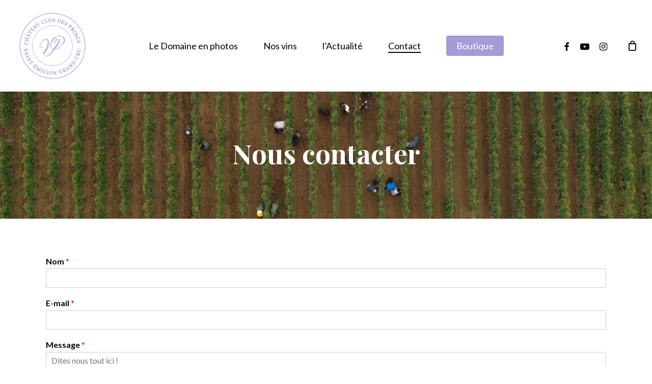

--- FILE ---
content_type: text/css; charset=utf-8
request_url: https://chateau-closdesprince.fr/wp-content/themes/salient-child/style.css?ver=16.1.2
body_size: 70
content:
/*
Theme Name: Salient child
Description: Theme enfant du Château Clos des Prince
Author: Alexandre - Site Web Artisan
Author URI: https://www.sitewebartisan.fr
Template: salient 
Version: 0.1.0
*/
